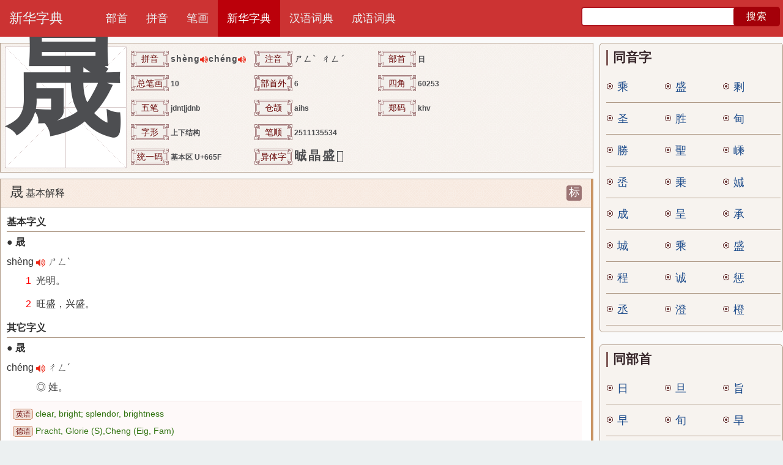

--- FILE ---
content_type: text/html
request_url: https://zidian.gushici.net/10/665f.html
body_size: 4522
content:
<!doctype html>
<html lang="zh-cn" xmlns="http://www.w3.org/1999/xhtml">
<head>
<meta charset="utf-8">
<meta name="viewport" content="width=device-width, initial-scale=1.0" />
<meta http-equiv="X-UA-Compatible" content="IE=edge" />
<title>晟怎么读_晟的拼音</title>
<meta name="keywords" content="晟,晟怎么读,晟的拼音"/>
<meta name="description" content="晟的拼音shèng,chéng，晟的部首日，晟怎么读音、笔画和更多的解释，欢迎收藏查看。" />
<link href="/css/style.css" rel="stylesheet" type="text/css" />
<link href="/css/zi.css" rel="stylesheet" type="text/css" />
<script src="https://cdnjs.cloudflare.com/ajax/libs/jquery/3.1.0/jquery.min.js"></script>
<script async src="https://pagead2.googlesyndication.com/pagead/js/adsbygoogle.js?client=ca-pub-1420506431152170" crossorigin="anonymous"></script>
</head>
<body>
  <nav class="navbar" aria-label="main navigation"> 
   <div class="container"> 
    <div class="navbar-brand"> 
     <a class="navbar-item has-text-white-ter" href="//zidian.gushici.net/"><span class="has-text-weight-bold"><h2>新华字典</h2></span></a> 
     <div class="navbar-burger burger" data-target="navMenu"> 
      <span></span> 
      <span></span> 
      <span></span> 
     </div> 
    </div> 
    <div class="navbar-menu" id="navMenu"> 
     <div class="navbar-end"> 
      <a class="navbar-item" href="/bs.html">部首</a>
      <a class="navbar-item" href="/py.html">拼音</a>
      <a class="navbar-item" href="/bh.html">笔画</a>
      <a class="navbar-item mavbar-me" href="//zidian.gushici.net">新华字典</a>
      <a class="navbar-item" href="//cidian.gushici.net">汉语词典</a>
      <a class="navbar-item" href="//chengyu.gushici.net">成语词典</a>
     </div> 
    </div> 
	  <div class="s">
<form method="get" class="search" action="/search/zi.php">
      <input class="text" type="text" name="zi" value="">   
	   <input class="butto" value="搜索" type="submit">
    </form>
  </div> 
   </div> 
  </nav> 
<main>
  <div class="zdict">
    <div class="res_c_center" >
      <div class="shiyi_content res_c_center_content">
        <div class="entry_title">
          <div class="ziif noi zisong">
            <table border="0">
              <tr>
                <td class="ziif_d_l"><div class="zipic"><div class="pox">晟</div></div></td>
                <td><table border="0">
                    <tr>
                      <td>
                        <table border="0" class="dsk">
							<tr>
								<td width="200" height="38" class="dsk_2_1"><p><span class="z_t2">拼音</span>&nbsp;<span class="z_d song">shèng<span class="ptr"><a class="audio_play_button i_volume-up ptr" title="“晟”字的拼音" data-src-mp3="//zidian.gushici.net/d/mp3/shèng.mp3"></a></span></span><span class="z_d song">chéng<span class="ptr"><a class="audio_play_button i_volume-up ptr" title="“晟”字的拼音" data-src-mp3="//zidian.gushici.net/d/mp3/chéng.mp3"></a></span></span></p></td>

								<td width="200" height="38" class="dsk_2_1"><p><span class="z_t2">注音</span>&nbsp;<span class="z_d song">ㄕㄥˋ<span class="ptr"></span></span><span class="z_d song">ㄔㄥˊ<span class="ptr"></span></span></p></td>
								<td width="200" height="38" class="dsk_2_1"><p><span class="z_t2">部首</span>&nbsp;日</p></td>
							</tr>
							<tr>
								<td width="200" height="38" class="dsk_2_1"><p><span class="z_t2">总笔画</span>&nbsp;10</p></td>
								<td width="200" height="38" class="dsk_2_1"><p><span class="z_t2">部首外</span>&nbsp;6</p></td>
								<td height="38" class="dsk_2_1"><p><span class="z_t2">四角</span>&nbsp;60253</p></td>

							</tr>
							<tr>
								<td height="38" class="dsk_2_1"><p><span class="z_t2">五笔</span>&nbsp;jdnt|jdnb</p></td>
								<td height="38" class="dsk_2_1"><p><span class="z_t2">仓颉</span>&nbsp;aihs</p></td>
								<td height="38" class="dsk_2_1"><p><span class="z_t2">郑码</span>&nbsp;khv</p></td>
							</tr>

							<tr>
								<td height="38" class="dsk_2_1"><p><span class="z_t2">字形</span>&nbsp;上下结构</p></td> 
								<td height="38" colspan="2" class="dsk_2_1"><p><span class="z_t2">笔顺</span>&nbsp;2511135534</td>
							</tr>
							<tr>
								<td height="38" class="dsk_2_1"><p><span class="z_t2">统一码</span>&nbsp;基本区 U+665F</p></td> 
								<td height="38" colspan="2" class="z_ytz2">
								<p>
								<span class="z_t2">异体字</span>&nbsp;<a href="/10/6660.html" target="_blank">晠</a>  <a href="/12/6676.html" target="_blank">晶</a>  <a href="/11/76db.html" target="_blank">盛</a>  <a href="/10/20560.html" target="_blank">𠕠</a>  
								</p>
								</td>
							</tr>
                      </table></td>
                    </tr>
                    
                  </table>
                  <div class="mob">
								<p><span class="z_ts2">拼音</span> <span class="z_d song">shèng<span class="ptr"><a class="audio_play_button i_volume-up ptr" title="“晟”字的拼音" data-src-mp3="//zidian.gushici.net/d/mp3/shèng.mp3"></a></span></span><span class="z_d song">chéng<span class="ptr"><a class="audio_play_button i_volume-up ptr" title="“晟”字的拼音" data-src-mp3="//zidian.gushici.net/d/mp3/chéng.mp3"></a></span></span></p>
								<p><span class="z_ts2">注音</span> <span class="z_d song">ㄕㄥˋ<span class="ptr"></span></span><span class="z_d song">ㄔㄥˊ<span class="ptr"></span></span></p>
                    <p>
					<span class="z_ts2">部首</span> 日
					<span class="z_ts2">部外</span> 6
					<span class="z_ts3">总笔画</span> 10
					</p>
                    <p>
					<span class="z_ts3">统一码</span> 基本区 U+665F
					<span class="z_ts2">笔顺</span> 2511135534
                    </p>
                  </div></td>
              </tr>
            </table>
          </div>
        </div>
                    <div class="nr-box nr-box-shiyi jbjs">
                      <div class="nr-box-header">
                        <div class="zi-b-container zib-title">
                        <a href="/t/biao.html" title="常用國字標準字體表：标准字体" target="_blank"><span class="z_zb ty">标</span></a>                          </div>
                          <h2 class="h2_entry"><span class="orth">晟</span><span class="span dictname"> 基本解释</span></h2>
                        </div>
                        <div class="content definitions jnr">
						<p><strong>基本字义</strong></p>
<hr class="dichr" /><p>● <strong>晟</strong></p>
<p><span class="dicpy">shèng  <span class="ptr"><a class="audio_play_button i_volume-up ptr" data-src-mp3="//zidian.gushici.net/d/mp3/shèng.mp3"></a></span>  ㄕㄥˋ</span></p>
<ol><li>光明。</li><li>旺盛，兴盛。</li></ol><p><strong>其它字义</strong></p>
<hr class="dichr" /><p>● <strong>晟</strong></p>
<p><span class="dicpy">chéng  <span class="ptr"><a class="audio_play_button i_volume-up ptr" data-src-mp3="//zidian.gushici.net/d/mp3/chéng.mp3"></a></span>  ㄔㄥˊ</span></p>
<ol><p>　◎ 姓。</p>
</ol>
<div class="enbox"><p><span class="z_ts2">英语</span> clear, bright; splendor, brightness</p><p><span class="z_ts2">德语</span> Pracht, Glorie  (S)​,Cheng  (Eig, Fam)</p><p><span class="z_ts2">法语</span> luminosité du Soleil,splendeur,(nom de famille)​</p></div>                        <div class="div copyright"> © gushici.net </div>                        
                        </div>
                      </div>
                <div class="nr-box nr-box-shiyi xxjs">
                  <div class="nr-box-header">
                    <h2 class="h2_entry"><span class="orth">晟</span><span class="span dictname"> 详细解释</span></h2>
                  </div>
                  <div class="content definitions xnr">
					<p><strong>详细字义</strong></p><hr class="dichr" />
<p>◎ <strong>晟</strong> <span class="dicpy">shèng</span> <span class="ptr"><a class="audio_play_button i_volume-up ptr" data-src-mp3="//zidian.gushici.net/d/mp3/shèng.mp3"></a></span> </p>
<p>〈形〉</p>
<p><span class="cino">(1)</span> 光明炽盛 <span class="encs">[bright]</span></p>
<p><span class="diczx1">昂头冠三山，俯瞰旭日晟。(朝阳光明炽盛。)——</span><span class="diczx2">郝经</span><span class="smcs">《原古上元学士》</span></p>
<p><span class="cino">(2)</span> 兴盛 <span class="encs">[prosperous;thriving]</span></p>
<p><span class="diczx1">自</span><span class="diczx2">秦</span>创兴，于 <span class="diczx2">周</span>转晟。——<span class="smcs">《西陲石刻录·周李君修佛龛碑》</span></p>                    <div class="div copyright"> © gushici.net </div>
                  </div>
                </div>
                <div class="nr-box nr-box-shiyi gyjs">
                  <div class="nr-box-header">
                    <h2 class="h2_entry"><span class="orth">晟</span><span class="span dictname"> 國語辭典</span></h2>
                  </div>
                  <div class="content definitions gnr">
				  <div class="gycd"><div class="pz"><ruby><rbc><rb>晟</rb></rbc><rtc><rt>ㄕㄥˋ</rt></rtc><rtc><rt>shèng</rt></rtc></ruby></div>
<div class="gycd-item"><span class="gc_cx">形</span><ol><li><p class="def"><span class="gc_sy">炽盛、明亮。</span><span class="gc_yy">《广韵·去声·劲韵》：「<b>晟</b>，炽也。」</span><span class="gc_yy">《集韵·去声·劲韵》：「<b>晟</b>，明也。」</span></p>
</li></ol></div>
</div>
<div class="gycd"><div class="pz"><ruby><rbc><rb>晟</rb></rbc><rtc><rt>ㄔㄥˊ</rt></rtc><rtc><rt>​chéng</rt></rtc></ruby></div>
<div class="gycd-item"><ol><li><p class="def"><span class="gc_sy">（一）​之又音。</span></p>
</li></ol></div>
</div>					<div class="div copyright"> © gushici.net </div>
                  </div>
                </div>



                <div class="zdict">
                  <div class="dictentry">
                    <div class="dictlink">
                      <div class="nr-box nr-box-shiyi kxzd">
                        <div class="nr-box-header">
                          <h2 class="h2_entry"><span class="orth">晟</span><span class="span dictname"> 《康熙字典》</span></h2>
                        </div>
                        <div class="content definitions knr">                           
                          <p>【廣韻】承正切【集韻】【韻會】【正韻】時正切，𠀤音盛。【說文】明也。【正字通】日光充盛也。</p>
<p>又熾也。</p>
<p>又《大晟》，宋樂名。</p>
<p>又【集韻】時征切，音成。義同。</p>
<p>又飯匱也。</p>
<p>又【集韻】咨盈切。晶，或作晟。精光也。</p>                          <div class="div copyright"> © gushici.net </div>
                        </div>
                      </div>
                    </div>
                  </div>
                </div>
                <div class="zdict">
                  <div class="dictentry">
                    <div class="dictlink">
                      <div class="nr-box nr-box-shiyi swjz">
                        <div class="nr-box-header">
                          <h2 class="h2_entry"><span class="orth">晟</span><span class="span dictname"> 《说文解字》</span></h2>
                        </div>
                        <div class="content definitions knr">
                          <div class="swnr">『說文解字』<hr class="dichr">
<p>明也。从日成聲。承正切</p>
</div>                          <div class="div copyright"> © gushici.net </div>
                        </div>
                      </div>
                    </div>
                  </div>
                </div>
        </div>
        </div>

<div class="res_c_right">

	<div class="lie_x blan_x">
	  <div class="yczsl sibox prev hdgy-box">
		<div class="yczsl-content">
		  <div class="yczsl-title">
		  <div class="top-title-ico"></div>
		  同音字</div>
		  <div class="yczsl-description">
			<ul class="tyz">
			  <ol>			<li><a href="/10/4e58.html">乘</a></li>
						<li><a href="/11/76db.html">盛</a></li>
						<li><a href="/12/5269.html">剩</a></li>
						<li><a href="/5/5723.html">圣</a></li>
						<li><a href="/9/80dc.html">胜</a></li>
						<li><a href="/7/7538.html">甸</a></li>
						<li><a href="/12/52dd.html">勝</a></li>
						<li><a href="/13/8056.html">聖</a></li>
						<li><a href="/13/5d4a.html">嵊</a></li>
						<li><a href="/8/37bc.html">㞼</a></li>
						<li><a href="/9/4e57.html">乗</a></li>
						<li><a href="/9/5a0d.html">娍</a></li>
						<li><a href="/6/6210.html">成</a></li>
						<li><a href="/7/5448.html">呈</a></li>
						<li><a href="/8/627f.html">承</a></li>
						<li><a href="/9/57ce.html">城</a></li>
						<li><a href="/10/4e58.html">乘</a></li>
						<li><a href="/11/76db.html">盛</a></li>
						<li><a href="/12/7a0b.html">程</a></li>
						<li><a href="/8/8bda.html">诚</a></li>
						<li><a href="/12/60e9.html">惩</a></li>
						<li><a href="/6/4e1e.html">丞</a></li>
						<li><a href="/15/6f84.html">澄</a></li>
						<li><a href="/16/6a59.html">橙</a></li>
			
				</ol>
			</ul>
		  </div>
		  <div class="clear"></div>
		</div>
	  </div>
	</div> <div class="lie_x blan_x">
  <div class="yczsl sibox prev hdgy-box">
    <div class="yczsl-content">
      <div class="yczsl-title"><div class="top-title-ico"></div>同部首</div>
      <div class="yczsl-description">
        <ul class="tyz">
          <ol>
			<li><a href="/4/65e5.html">日</a></li>
			<li><a href="/5/65e6.html">旦</a></li>
			<li><a href="/6/65e8.html">旨</a></li>
			<li><a href="/6/65e9.html">早</a></li>
			<li><a href="/6/65ec.html">旬</a></li>
			<li><a href="/7/65f1.html">旱</a></li>
			<li><a href="/8/6602.html">昂</a></li>
			<li><a href="/8/65fa.html">旺</a></li>
			<li><a href="/8/6606.html">昆</a></li>
			<li><a href="/8/660c.html">昌</a></li>
			<li><a href="/8/660e.html">明</a></li>
			<li><a href="/8/660f.html">昏</a></li>
			</ol>
        </ul>
      </div>
      <div class='clear'></div>
    </div>
  </div>
</div>


<div class="lie_x blan_x">
  <div class="yczsl sibox prev hdgy-box">
    <div class="yczsl-content">
      <div class="yczsl-title">
		<div class="top-title-ico"></div>
		同笔画
	 </div>
      <div class="yczsl-description">
        <ul class="tyz">
			<ol>
			<li><a href="/10/517c.html">兼</a></li>
			<li><a href="/10/4e58.html">乘</a></li>
			<li><a href="/10/5026.html">倦</a></li>
			<li><a href="/10/5018.html">倘</a></li>
			<li><a href="/10/503c.html">值</a></li>
			<li><a href="/10/5012.html">倒</a></li>
			<li><a href="/10/4ff1.html">俱</a></li>
			<li><a href="/10/501a.html">倚</a></li>
			<li><a href="/10/4fef.html">俯</a></li>
			<li><a href="/10/5065.html">健</a></li>
			<li><a href="/10/5019.html">候</a></li>
			<li><a href="/10/501f.html">借</a></li>
			</ol>
        </ul>
      </div>
      <div class='clear'></div>
    </div>
  </div>
</div> 

    </div>
  </div>
  <div class='clear'></div>
</main>
<footer>
  <div class='footer_bottom'> &copy; Gushici.net </div>
</footer>
<script>

$("body").on("click", ".audio_play_button",
function() {
    var d = $(this).attr("data-src-mp3");
    var g = $(this).attr("data-lang");
    var c = false;
    try {
        var b = document.createElement("audio");
        c = b.canPlayType && b.canPlayType("audio/mpeg") != "no" && b.canPlayType("audio/mpeg") != ""
    } catch(f) {}
    if (!c) {
        window.open(d, "Sound", "menubar=no, status=no, scrollbars=no, menubar=no, width=200, height=100");
        return
    }
    if (window.audio != null && !window.audio.ended) {
        window.audio.pause();
        window.audio.currentTime = 0
    }
    window.audio = new Audio(d);
    audio.addEventListener("error",
    function(a) {
        alert("Apologies, the sound is not available." + JSON.stringify(a));
    });
    audio.play();
});

</script>
<script> document.addEventListener('DOMContentLoaded', function () { var $navbarBurgers = Array.prototype.slice.call(document.querySelectorAll('.navbar-burger'), 0); if ($navbarBurgers.length > 0) { $navbarBurgers.forEach(function ($el) { $el.addEventListener('click', function () { var target = $el.dataset.target; var $target = document.getElementById(target); $el.classList.toggle('is-active'); $target.classList.toggle('is-active'); }); }); } }); </script>
<!-- Google tag (gtag.js) -->
<script async src="https://www.googletagmanager.com/gtag/js?id=G-HN3WK7BDPT"></script>
<script>
  window.dataLayer = window.dataLayer || [];
  function gtag(){dataLayer.push(arguments);}
  gtag('js', new Date());

  gtag('config', 'G-HN3WK7BDPT');
</script>
<script defer src="https://static.cloudflareinsights.com/beacon.min.js/vcd15cbe7772f49c399c6a5babf22c1241717689176015" integrity="sha512-ZpsOmlRQV6y907TI0dKBHq9Md29nnaEIPlkf84rnaERnq6zvWvPUqr2ft8M1aS28oN72PdrCzSjY4U6VaAw1EQ==" data-cf-beacon='{"version":"2024.11.0","token":"eb29dbd356054a54935af32ea49fd1ad","r":1,"server_timing":{"name":{"cfCacheStatus":true,"cfEdge":true,"cfExtPri":true,"cfL4":true,"cfOrigin":true,"cfSpeedBrain":true},"location_startswith":null}}' crossorigin="anonymous"></script>
</body>
</html>


--- FILE ---
content_type: text/html; charset=utf-8
request_url: https://www.google.com/recaptcha/api2/aframe
body_size: 264
content:
<!DOCTYPE HTML><html><head><meta http-equiv="content-type" content="text/html; charset=UTF-8"></head><body><script nonce="SCGsjLYn0vSXb7aVbtfatg">/** Anti-fraud and anti-abuse applications only. See google.com/recaptcha */ try{var clients={'sodar':'https://pagead2.googlesyndication.com/pagead/sodar?'};window.addEventListener("message",function(a){try{if(a.source===window.parent){var b=JSON.parse(a.data);var c=clients[b['id']];if(c){var d=document.createElement('img');d.src=c+b['params']+'&rc='+(localStorage.getItem("rc::a")?sessionStorage.getItem("rc::b"):"");window.document.body.appendChild(d);sessionStorage.setItem("rc::e",parseInt(sessionStorage.getItem("rc::e")||0)+1);localStorage.setItem("rc::h",'1766116295021');}}}catch(b){}});window.parent.postMessage("_grecaptcha_ready", "*");}catch(b){}</script></body></html>

--- FILE ---
content_type: text/css
request_url: https://zidian.gushici.net/css/style.css
body_size: 3362
content:
* {
	word-wrap: break-word;
	margin: 0;
	padding: 0;
	border: 0;
	-webkit-box-sizing: border-box;
	-moz-box-sizing: border-box;
	-ms-box-sizing: border-box;
	-o-box-sizing: border-box;
	box-sizing: border-box;
	font-weight: inherit;
	font-family: inherit;
	font-size: inherit
}

body,h2,html{margin:0;padding:0}
h2 {font-size: 1.2em;font-weight:400;font-family:Helvetica,Tahoma,Arial,"Microsoft YaHei",SimSun,'\5b8b\4f53',system-ui,sans-serif;}
html{background-color:#fff;font-size:15px;-moz-osx-font-smoothing:grayscale;-webkit-font-smoothing:antialiased;min-width:300px;overflow-x:hidden;overflow-y:scroll;text-rendering:optimizeLegibility;text-size-adjust:100%;box-sizing:border-box}
body{font-family:Helvetica,Tahoma,Arial,"Microsoft YaHei",SimSun,'\5b8b\4f53',system-ui,sans-serif;font-weight:400;
	font:14px/1 'Microsoft Yahei',sans-serif,Arial,Verdana;
	line-height: 1.6em;
	color: #333;
	font-size: 14px;
	background: #fafafa
}
footer,main {
	display: block
}
a{text-decoration:none;color: #1c4b8b;cursor: pointer}
span{font-style:inherit;font-weight:inherit}

p {
	margin-bottom: 1em
}
ol,ul {
	list-style-type: none
}
.has-text-white-ter{color:#ecf0f1!important}
.has-text-weight-bold{font-weight:700!important}
.button.is-focused:not(:active),.button:focus:not(:active){box-shadow:0 0 0 .125em rgba(50,115,220,.25)}
.button.is-white.is-focused:not(:active),.button.is-white:focus:not(:active){box-shadow:0 0 0 .125em rgba(255,255,255,.25)}
.button.is-black.is-focused:not(:active),.button.is-black:focus:not(:active){box-shadow:0 0 0 .125em rgba(10,10,10,.25)}
.button.is-light.is-focused:not(:active),.button.is-light:focus:not(:active){box-shadow:0 0 0 .125em rgba(236,240,241,.25)}
.button.is-dark.is-focused:not(:active),.button.is-dark:focus:not(:active){box-shadow:0 0 0 .125em rgba(54,54,54,.25)}
.button.is-primary.is-focused:not(:active),.button.is-primary:focus:not(:active){box-shadow:0 0 0 .125em rgba(52,73,94,.25)}
.button.is-link.is-focused:not(:active),.button.is-link:focus:not(:active){box-shadow:0 0 0 .125em rgba(50,115,220,.25)}
.button.is-info.is-focused:not(:active),.button.is-info:focus:not(:active){box-shadow:0 0 0 .125em rgba(32,156,238,.25)}
.button.is-success.is-focused:not(:active),.button.is-success:focus:not(:active){box-shadow:0 0 0 .125em rgba(46,204,113,.25)}
.button.is-warning.is-focused:not(:active),.button.is-warning:focus:not(:active){box-shadow:0 0 0 .125em rgba(241,183,14,.25)}
.button.is-danger.is-focused:not(:active),.button.is-danger:focus:not(:active){box-shadow:0 0 0 .125em rgba(231,76,60,.25)}
.container{margin:0 auto;position:relative}
@media screen and (min-width:1024px){.container{width:100%}
}
@media screen and (min-width:1280px){.container{max-width: 1280px;width:100%}
}
@media screen and (min-width:1408px){.container{max-width: 1280px;width:100%}
}
.navbar{background-color:#c33;min-height:4rem;position:relative}
.navbar>.container{font-size:18px;align-items:stretch;display:flex;min-height:4rem;width:100%}
.navbar-brand{align-items:stretch;display:flex;flex-shrink:0;min-height:4rem}
.navbar-burger{cursor:pointer;display:block;height:4rem;position:relative;width:4rem;margin-left:auto}
.navbar-burger span{background-color:currentColor;display:block;height:1px;left:calc(50% - 8px);position:absolute;transform-origin:center;transition-duration:86ms;transition-property:background-color,opacity,transform;transition-timing-function:ease-out;width:16px}
.navbar-burger span:nth-child(1){top:calc(50% - 6px)}
.navbar-burger span:nth-child(2){top:calc(50% - 1px)}
.navbar-burger span:nth-child(3){top:calc(50% + 4px)}
.navbar-burger:hover{background-color:rgba(0,0,0,.05)}
.navbar-menu{display:none}
.navbar-item{color:#ecf0f1;display:block;line-height:1.5;padding:.5rem 1rem;position:relative}
a.navbar-item:hover{background-color:transparent;color:#fdfeff}
.navbar-item{flex-grow:0;flex-shrink:0}
@media screen and (max-width:1023px){.navbar>.container{display:block}
.navbar-brand .navbar-item{align-items:center;display:flex}
.navbar-menu{background-color:#34495e;box-shadow:0 8px 16px rgba(10,10,10,.1);padding:.5rem 0}
}
@media screen and (min-width:1024px){.navbar,.navbar-end,.navbar-menu{align-items:stretch;display:flex}
.navbar{min-height:4rem}
.navbar-burger{display:none}
.navbar-item{align-items:center;display:flex}
.navbar-menu{flex-grow:1;flex-shrink:0}
.navbar-end{justify-content:flex-end;margin-left:5%}
a.navbar-item.is-active:not(:hover),a.navbar-link.is-active:not(:hover){background-color:transparent}
}
a{transition:all .2s ease}
.navbar{border-radius:.4em}
.navbar .navbar-menu{box-shadow:none}
@media screen and (max-width:1023px){.navbar{color:#ecf0f1}
.navbar .navbar-menu{background-color:#d9534f;border-radius:0}
.navbar .navbar-item:not(.is-active):not(:hover),.navbar .navbar-link:not(.is-active):not(:hover){color:#d9dcde}
}
body>.navbar{border-radius:0}
.hero.is-white .navbar .navbar-item:not(.is-active):not(:hover),.hero.is-white .navbar .navbar-link:not(.is-active):not(:hover){color:#0a0a0a}
@media screen and (min-width:1024px){.hero.is-white .navbar .navbar-dropdown .navbar-item:not(.is-active):not(:hover){color:#34495e}
}
.hero.is-black .navbar .navbar-item:not(.is-active):not(:hover),.hero.is-black .navbar .navbar-link:not(.is-active):not(:hover){color:#fff}
@media screen and (min-width:1024px){.hero.is-black .navbar .navbar-dropdown .navbar-item:not(.is-active):not(:hover){color:#34495e}
}
.hero.is-light .navbar .navbar-item:not(.is-active):not(:hover),.hero.is-light .navbar .navbar-link:not(.is-active):not(:hover){color:#363636}
@media screen and (min-width:1024px){.hero.is-light .navbar .navbar-dropdown .navbar-item:not(.is-active):not(:hover){color:#34495e}
}
.hero.is-dark .navbar .navbar-item:not(.is-active):not(:hover),.hero.is-dark .navbar .navbar-link:not(.is-active):not(:hover){color:#ecf0f1}
@media screen and (min-width:1024px){.hero.is-dark .navbar .navbar-dropdown .navbar-item:not(.is-active):not(:hover){color:#34495e}
}
.hero.is-primary .navbar .navbar-item:not(.is-active):not(:hover),.hero.is-primary .navbar .navbar-link:not(.is-active):not(:hover){color:#fff}
@media screen and (min-width:1024px){.hero.is-primary .navbar .navbar-dropdown .navbar-item:not(.is-active):not(:hover){color:#34495e}
}
.hero.is-link .navbar .navbar-item:not(.is-active):not(:hover),.hero.is-link .navbar .navbar-link:not(.is-active):not(:hover){color:#fff}
@media screen and (min-width:1024px){.hero.is-link .navbar .navbar-dropdown .navbar-item:not(.is-active):not(:hover){color:#34495e}
}
.hero.is-info .navbar .navbar-item:not(.is-active):not(:hover),.hero.is-info .navbar .navbar-link:not(.is-active):not(:hover){color:#fff}
@media screen and (min-width:1024px){.hero.is-info .navbar .navbar-dropdown .navbar-item:not(.is-active):not(:hover){color:#34495e}
}
.hero.is-success .navbar .navbar-item:not(.is-active):not(:hover),.hero.is-success .navbar .navbar-link:not(.is-active):not(:hover){color:#fff}
@media screen and (min-width:1024px){.hero.is-success .navbar .navbar-dropdown .navbar-item:not(.is-active):not(:hover){color:#34495e}
}
.hero.is-warning .navbar .navbar-item:not(.is-active):not(:hover),.hero.is-warning .navbar .navbar-link:not(.is-active):not(:hover){color:#fff}
@media screen and (min-width:1024px){.hero.is-warning .navbar .navbar-dropdown .navbar-item:not(.is-active):not(:hover){color:#34495e}
}
.hero.is-danger .navbar .navbar-item:not(.is-active):not(:hover),.hero.is-danger .navbar .navbar-link:not(.is-active):not(:hover){color:#fff}
@media screen and (min-width:1024px){.hero.is-danger .navbar .navbar-dropdown .navbar-item:not(.is-active):not(:hover){color:#34495e}
}
html{background-color:#ecf0f1!important}
@media screen and (max-width:1023px){.navbar>.container{display:block}
.navbar-brand .navbar-item{align-items:center;display:flex}
.navbar-menu{background-color:#34495e;box-shadow:0 8px 16px rgba(10,10,10,.1);padding:.5rem 0}
.navbar-brand .navbar-item,.navbar-tabs .navbar-item{align-items:center;display:flex}
.navbar-menu.is-active{display:block}
.navbar.is-fixed-bottom-touch,.navbar.is-fixed-top-touch{left:0;position:fixed;right:0;z-index:30}
.navbar.is-fixed-bottom-touch{bottom:0}
.navbar.is-fixed-bottom-touch.has-shadow{box-shadow:0 -2px 3px rgba(10,10,10,.1)}
.navbar.is-fixed-top-touch{top:0}
.navbar.is-fixed-top .navbar-menu,.navbar.is-fixed-top-touch .navbar-menu{-webkit-overflow-scrolling:touch;max-height:calc(100vh - 4rem);overflow:auto}
html.has-navbar-fixed-top-touch{padding-top:4rem}
html.has-navbar-fixed-bottom-touch{padding-bottom:4rem}
}




/* nav pc */
@media only screen and (min-width:1024px) {


.s {
	width:360px;
	float:right;
}
.search {
	width:330px;
	float:right;
	overflow:hidden;
	border-radius:3px;
	margin-top:11px;
}
.text {
	float:left;
	width:325px;
	height:32px;
	border:none;
	text-indent:20px;
	color:#000;
	font-family:Helvetica,Tahoma,Arial,"Microsoft YaHei",SimSun,'\5b8b\4f53',system-ui,sans-serif;
	outline:none;
	transition:all 0.3s;
	background:#fff;
	border:2px solid #af1720;
	border-radius:5px
}
.text:focus {
	background:#fff;
}
.butto {
	float:left;
	width:76px;
	line-height:32px;
	border:none;
	background:#a40009;
	color:#f7f1e8;
	letter-spacing:1px;
	font-size:16px;
	outline:none;
	border-radius:5px;
	margin-left:-76px;
}
input:-ms-input-placeholder {
	color:#000;
	font-size:16px;
}
input::-webkit-input-placeholder {
	color:#000;
	font-size:16px;
}
.navbar-end .active{background-color:#a40009;border-bottom:2px solid #F0EFE2;}
a.navbar-item:hover{background-color:#a40009;border-bottom:2px solid #F0EFE2;color:#fdfeff}
.navbar-end .mavbar-me{background-color:#bb000a;color:#fdfeff}
}

/* nav  m */

@media only screen and (max-width:1023px) {

.s {
	width:100%;
}

.search {
	width:100%;
	overflow:hidden;
}
.search .text {
	width:99%;
	height:35px;
	line-height:32px;
	font-size:16px;
	border:none;
	color:#000;
	font-family:Helvetica,Tahoma,Arial,"Microsoft YaHei",SimSun,'\5b8b\4f53',system-ui,sans-serif;
	outline:none;
	border:2px solid #af1720;
	border-radius:5px;
	text-indent:2%;
	background:#f8f8f8;
	float:left;
}
.text:focus {
	color:#000;
}
.butto {
	width: 20%;
	height:41px;
	line-height:27px;
	border:none;
	color:#fff;
	letter-spacing:1px;
	font-size:15px;
	outline:none;
	float:right;
	margin-top:-41px;
	
	background:#a40009;
	border-radius:1px;
	-webkit-appearance:none;
	outline:none
}
input:-ms-input-placeholder {
	color:#000;
	font-size:15px;
}
input::-webkit-input-placeholder {
	color:#000;
	font-size:15px;
}

}
/* pc */
    .search_form{
	    text-align: center;
        width:520px;
        height:42px;
    }
 
    .input_text{
        width:400px;
        height: 42px;
        border:1px solid #cc3333;
        padding:0px;
        text-indent: 10px;
        outline: none;
        float:left;
    }
 
    .input_sub{
    width:100px;
    height: 42px; 
    border: none;
    background: #a40009;
    color: #f7f1e8;
    letter-spacing: 1px;
    font-size: 16px;
    outline: none;
    border-radius: 5px;
    margin-left: -10px;
    border:0px;
    float:left;
    color:white;
    cursor:pointer;
    }

@media only screen and (max-width:525px) {
.inss{display:none;}
}
@media only screen and (min-width:525px) {
.inss {
	width:100%;
	padding: 10px 10px 20px 10px;
}
}

h1 {
	font-size: 2em;
	line-height: 1.4em
}
.clear:before,.clear:after {
	content: " ";
	display: block;
	height: 0;
	overflow: hidden
}

.clear:after {
	clear: both
}

main {
	margin: 0 auto;
	width: 980px
}





.yczsl {
	color: inherit;
	display: block;
	background: #fff;
	text-decoration: none;
	margin-bottom: 20px
}

.res_c_right .yczsl {
	margin-bottom: 20px;
	min-height: 0
}

.yczsl a {
	text-decoration: none
}

.yczsl-content {
	padding: 20px
}

.yczsl-title {
	font-size: 1.1em;
	font-weight: bold;
	line-height: 1.2em;
	margin-bottom: 10px
}

.yczsl-description {
	margin-bottom: .5em
}



.nr-box {
    font-size: 16px;
	border: 1px solid #af9a87;
	padding: 10px;
	background: #fff;
	margin-bottom: 20px;
	-webkit-column-break-inside: avoid;
	page-break-inside: avoid;
	break-inside: avoid
}

.nr-box h2 {
	margin-bottom: .5em
}


.yczsl.sibox {
	background: #f7f3ef;
	color: #362529;
}

.yczsl.sibox .yczsl-content {
	padding-bottom: 0;
	padding-top: 10px;
	padding-bottom: 10px;
}

.yczsl.sibox .yczsl-title {
	font-size: 1.5em
}

footer {
	background: url(/images/bg0.png);
	text-shadow: 1px 1px 1px #fff;
	margin-top: 1em
}

footer .footer_bottom {
	background: #372629;
	color: #aaa;
	padding: 10px;
	text-shadow: none;
	text-align:center;
}

.hdgy-box {
	
    background-color: #f7f1e8;
    overflow: hidden;
    border: 1px solid #af9a87;
    -moz-border-radius: 5px;
    -webkit-border-radius: 5px;
    border-radius: 5px;
}

.top-title-ico{ height:25px; width:3px; margin-top:1px; float:left; clear:left; background-color:#825d5b; margin-right:8px;}

@font-face {
	font-family:'icomoon';src:url('/fonts/icomoon.eot');src:url('/fonts/icomoon.eot') format('embedded-opentype'),url('/fonts/icomoon.ttf') format('truetype'),url('/fonts/icomoon.woff') format('woff'),url('/fonts/icomoon.svg') format('svg');font-weight:normal;font-style:normal;font-display: swap;
}

/*bs*/
.browse_wrapper {
	word-break: break-word
}
main>.browse_wrapper,main>.zdict {
	margin-top: 10px;
}
.browse_wrapper h1 {
	margin-bottom: 1em
}
[class*="res_c"] {
	float: left;
	display: block;
	width: 100%
}
.res_c_center {
	width: calc(100% - 300px)
}
.res_c_center_content {
	padding: 0 10px 0 0;
}
.res_c_right {
	width: 300px
}
/* rt[rbspan] should be transformed into td[colspan] but that requires xslt */


.jnr .dichr,.xnr .dichr{margin:-5px 0 5px 0}

.res_c_right .tyz{
background: #2c736a;
}

.res_c_right .tyz ol {
   list-style-type:none;		
}

.res_c_right .tyz li {
    padding-left: 18px;
    line-height: 52px;
    height: 52px;
    width: 33%;
    background: url(/images/ar.gif) no-repeat 1px 20px;
    white-space: nowrap;
    text-overflow: ellipsis;
    overflow: hidden;
    font-size: 18px;
    float: left;
    border-bottom: 1px solid #af9a87;
    padding-bottom: 5px;
}

.res_c_right .tyz li a {

display: inline-block;
}
.yczsl-content {padding: 0 0 0 10px;}
.xgcz{padding:0 0 0 0;}
.xgcz li{
	line-height: 52px;
	height: 52px;
    width: 47%;
    float: left;
    margin-right: 7px;
    white-space: nowrap;
    text-overflow: ellipsis;
    /* overflow: hidden; */
    font-size: 16px;
    text-align: left;
    padding-left: 18px;
    background: url(/images/ar.gif) no-repeat 1px 20px;
    border-bottom: 1px solid #af9a87;
}

@media screen and (max-width:761px) {
	main>.zdict {
		width: 100%;
		float: none
	}
	main>.browse_wrapper {
		width: 100%;
	}
[class*="res_c"] {
		clear: both;
		width: 100%;
		margin: 0 0 10px 0
	}

	.res_c_center_content {
		padding: 0
	}

	main {
		width: 100%
	}

	.shiyi_content .entry_title {
		padding-left: .2em;
		padding-right: .2em;
		
	}

	.nr-box,.shiyi_content .nr-box,.yczsl-content {
		padding: 10px
	}

	.shiyi_content .nr-box {
		padding-top: 0
	}

	.shiyi_content .nr-box-header {
		margin: 0 -10px 1em -10px
	}

	.yczsl {
		min-height: 0
	}
	.pyyx{
		font-size:26px;
	}
}






@media screen and (min-width:762px) and (max-width:948px) {
	main>.zdict,main>.browse_wrapper {
		width: 100%;
		float: none
	}


	.res_c_center {
		width: 100%;
	}

	.res_c_right {
		width: 100%
	}

	.res_c_center_content {
		padding-left: 0;
		padding: 0 ;
	}

	main {
		width: 100%;
	}
}



@media screen and (min-width:949px) and (max-width:1239px) {

	main {
		width: 100%;
	}
	.res_c_center_content {
	padding: 0 10px 0 0;
}
}




@media screen and (min-width:1240px) {

	main {
		width: 100%;
		max-width: 1280px
	}
	.res_c_center_content {
	padding: 0 10px 0 0;
	}
}



@media screen and (min-width:1596px) {
	.res_c_center_content {
	padding: 0 10px 0 0;
	}
}


/* ruby support */
ruby
{
	display: inline-table;
	text-align: center;
	white-space: nowrap;
	text-indent: 0;
	margin: 0;
	vertical-align: -20%;
}


ruby > rbc
{
	display: table-row-group;
	line-height: 90%;
}


ruby > rbc + rtc
{
	display: table-header-group;
	font-size: 60%;
	line-height: 40%;
	letter-spacing: 0;
}


ruby > rbc + rtc + rtc
{
	display: table-footer-group;
	font-size: 60%;
	line-height: 40%;
	letter-spacing: 0;
}


rbc > rb, rtc > rt
{
	display: table-cell;
	letter-spacing: 0;
}

--- FILE ---
content_type: text/css
request_url: https://zidian.gushici.net/css/zi.css
body_size: 2202
content:
/*zi*/


.shiyi_content .nr-box {
	padding-top: 0
}

.shiyi_content .nr-box-shiyi {
	
}

.shiyi_content .nr-box-shiyi.jbjs {
	border-right: solid 4px #c99464
}

.shiyi_content .nr-box-shiyi.xxjs {
	border-right: solid 4px #ea8a61
}

.shiyi_content .nr-box-shiyi.gyjs {
	border-right: solid 4px #6a0000
}

.shiyi_content .nr-box-header:after {
	content: " ";
	display: block;
	clear: both
}

.shiyi_content .nr-box-header {
	background: #f3e8df;
	padding: 10px 15px;
	margin: 0 -10px 1em -10px;
	font-size:12px;
}

.shiyi_content .nr-box-shiyi.jbjs .nr-box-header {
	 background:url(/images/nr-box-header-jb.png);
	 border-bottom: solid 1px #af9a87;
}
.shiyi_content .nr-box-shiyi.xxjs .nr-box-header{
	 background:url(/images/nr-box-header-xx.png);
	 border-bottom: solid 1px #af9a87;
}

.shiyi_content .nr-box-header .h2_entry {
	margin-bottom: 0
}

.shiyi_content .h2_entry {
	font-size: 1.4em;
	margin-bottom: .5em
}

.shiyi_content .nr-box-shiyi h2.h2_entry {
	font-size: 1.8em
}

.shiyi_content ol li {
	margin-bottom: 1em
}

.shiyi_content strong {
	font-weight: bold
}

.shiyi_content ol {
	list-style-position: outside;
	list-style-type: decimal;
	margin-left: 2em
}

.shiyi_content .h2_entry .dictname {
	font-size: 16px
}

.shiyi_content .audio_play_button,.audio_play_button {
	color: #ec2615;
	vertical-align: middle;
	-webkit-transition: transform .2s,text-shadow .2s;
	transition: transform .2s,text-shadow .2s;
	border: 0
}

.shiyi_content .entry_title {
	border: 1px solid #af9a87;
	text-align: left;
	color: #4d4e51;
	font-weight: bold;
	margin-bottom:10px;

}

.shiyi_content .nr-box:after {
	content: '';
	clear: both;
	display: table
}

.shiyi_content a {
	cursor: pointer;
	color: inherit;
	text-decoration: none;
	border-bottom: dashed 1px rgba(0,0,0,.6)
}

.cit.type-xxjs{

	}

.shiyi_content .zib-title {
	float: right;
	font-size:16px;
}

[class*=" i_"] {
	font-family: 'icomoon';
	speak: none;
	font-style: normal;
	font-weight: normal;
	font-variant: normal;
	text-transform: none;
	line-height: 1;
	-webkit-font-smoothing: antialiased;
	-moz-osx-font-smoothing: grayscale
}

.i_volume-up:before {
	content: "\f028"
}



.ziif{
	background: url(/images/z_info_b2.gif);
	}
.ziif a{border-bottom:none;text-decoration:none;}	
.zipic{margin:0 0 0 5px;}
.mob{display:none;}
span.z_t2 {
	background-image: url(/images/z_i_bon.png);
	height: 26px;
	line-height: 26px;
	color: #660000;
	font-size: 14px;
	text-align: center;
	display: inline-block;
	font-weight: normal;
	margin: 0;
	padding: 0;
}
.zib-title a{border-bottom:none;}
.zib-title span.z_zb{
	border-radius: 4px;
    width: 25px;
    height: 25px;
	padding-top:0px;
	display: inline-block;
	color: #FFF;
	font-size:18px;
	text-align: center;	
}
.zib-title span.cc1 {
	background: #9c7474;
}

.zib-title span.ty {
	background: #9c7474;
}
.zib-title span.tc1 {
	background: #9c7474;
}

.mob p {
	height: 26px;}
span.z_t2 {
	width: 62px;
}
span.z_d {
	font-size: 16px;
	min-width: 45px;
	display: inline-block;
	margin: 0 10px 0 8px;
	line-height: 20px;
	letter-spacing: 1px;
}
.z_zb {
	text-decoration: none;
	color: #8d745f;
}
span.z_zb {
	width: 17px;
	height: 18px;
	font-size: 0px;
}

.ziif {
	margin: 0 0 0px;
}
.ziif td p{
    font-size: 12px;
    margin-bottom: 0px;
    line-height: 20px;

	
}
.zipic {
	width: 200px;
	height: 200px;
	padding: 0;
	background: url(/images/z200.png) no-repeat;
	float: left;
	display: inline-block;
	line-height: 120px;
	font-size:190px;
	.pox{
        height: 70px;
         display: inline-block; 
        vertical-align: middle;
        background: #ffffff;
    }
}

.zipic img{width: 200px;height: 200px;}
.zisong {
	font-family: Helvetica,Tahoma,Arial,"Microsoft YaHei",SimSun,'\5b8b\4f53',system-ui,sans-serif;

}
.zisong img {
	vertical-align: text-bottom;
}

.shiyi_content .jnr p {
    margin-bottom: .5em;
    line-height: 1.5em;
}

.shiyi_content .jnr ol {
    list-style: none;
    counter-reset: li;
}

.shiyi_content .jnr ol li::before {content: counter(li); color: red;
    display: inline-block; width: 2em; margin-left: -1.5em;
    margin-right: 0.5em; text-align: right; direction: rtl}

.shiyi_content .jnr li {counter-increment: li}

.dichr {margin-top: 5px;width: 100%;clear: both;color: #af9a87;border-bottom:solid 1px;}
span.z_ts2, span.z_ts3 {
	background-image: url(/images/z_i_bon.png);
	height: 18px;
	line-height: 18px;
	color: #660000;
	font-size: 12px;
	text-align: center;
	display: inline-block;
	font-weight: normal;
	margin: 0 0 0 5px;
	padding: 0;
}

.diczx1 {color: #660000;}
.diczx2 {color: #330066;}
.xnr p .diczx3 {color: #aaaaaa;}
.cino{color: red;}
.encs{color: #339900;}
.smcs{font-weight:bold;color:#660000;}

span.z_ts2 {background-position: 0 -78px;width:33px;}
span.z_ts3 {background-position: -33px -78px;width:47px;}
td.z_ytz2 {text-align:left;}
td.z_ytz2 a {font-size:20px;}
td.z_ytz2 .ytz_img{width:20px;}
td.z_ytz2 .ytz_txt{display:none;}
td.dsk_2_1 {width:200px;text-align:left;}
span.z_d.song{font-size:14px;margin:0;padding:0;font-family: Helvetica,Tahoma,Arial,"Microsoft YaHei",SimSun,'\5b8b\4f53',system-ui,sans-serif;}

.enbox{padding:10px 0 5px 0;border-top: 1px solid #efe3e3;margin:5px; background: #fef9f9;}
.enbox p{font-size:14px;color:#327311;}

@media screen and (max-width:1024px) {
.dsk {display:none;}
.mob{display:block;}
.zipic {
	background: url(/images/z100.png) no-repeat;
	width: 100px;
	height: 100px;
	margin:5px;
	line-height: 80px;
	font-size:90px;
	}
.zipic img{width: 100px;height: 100px;}
span.z_d.song{font-size:12px;}
table{border-collapse: separate;border-spacing: 0px;}
}
ins.play-gif{
	padding-left:5px;
	position: absolute;
	font-family: Helvetica,Tahoma,Arial,"Microsoft YaHei",SimSun,'\5b8b\4f53',system-ui,sans-serif;
	width: 50px;
	height: 50px;
	line-height: 42px;
	text-align: center;
	background: #8b411c;
	font-size: 25px;
	color: #fff;
	border-radius: 50%;
	opacity: .3;
	border: 4px solid #fff;
	cursor:pointer;
	text-decoration: none;
}

ins.play-gif:hover{
	opacity:.9;
}

.gifplayer-wrapper{
	position:relative;
	display: inline-block;
}
ol {
    margin-bottom: 10px;
    margin-top: 0;
}

.gnr .gycd {
    line-height: 1.5;
    padding-bottom: 5px;
}
.gnr .gc_sy {
    clear: both;
    display: block;
    margin-bottom: 2pt;
}
.gnr .gc_yy {
    clear: both;
    display: block;
    font-size: 92%;
	color:#674f4f;
}
.gnr .gc_lz {
    clear: both;
    display: block;
}

.gnr .gycd-item >ol li:only-child {
    list-style: none;
    margin-left: -1.5em;
    margin: -.25em 0 1.5em;
}

.gnr .gc_cx{color: #fff;
    background-color: #6b0000;
    border-radius: 4px;
    padding: 2px;
    font-size: 100%;
    line-height: 1;
}

.gnr .pz{border-bottom:1px dashed #F1E9E7;}
.gnr .pz ruby{margin-left:20px;}
.gnr .pz ruby rbc{font-size:20px;line-height:30px;font-weight:bold;}
.gnr .pz ruby rtc{font-size:12px;color:#8F6652;line-height:30px;}

.shiyi_content .k_txt{display:none;}
.shiyi_content .nr-box-shiyi.kxzd {
	border-right:solid 4px #e8ad62;
}
.shiyi_content .nr-box-shiyi.swjz {
	border-right:solid 4px #aea4a4
}
.shiyi_content .nr-box-shiyi.kxzd .nr-box-header {
	background:url(/images/nr-box-header-kx.png);
	border-bottom:solid 1px #af9a87;
}
.shiyi_content .nr-box-shiyi.swjz .nr-box-header {
	background:url(/images/nr-box-header-sw.png);
	border-bottom:solid 1px #af9a87;
}
.kxtimg {
	width:100px;
	FLOAT: left;
}
.shiyi_content .k_img {
	width:20px;
	vertical-align: text-bottom;
}
.lcs_wrap {
	display:inline-block;
	direction:ltr;
	height:28px;
	vertical-align:middle;
}
.lcs_wrap input {
	display:none
}
.lcs_switch {
	display:inline-block;
	position:relative;
	width:63px;
	height:28px;
	border-radius:30px;
	background:#ddd;
	overflow:hidden;
	cursor:pointer;
	-webkit-transition:all .2s ease-in-out;
	-ms-transition:all .2s ease-in-out;
	transition:all .2s ease-in-out;
}
.lcs_cursor {
	display:inline-block;
	position:absolute;
	top:3px;
	width:22px;
	height:22px;
	border-radius:100%;
	background:#fff;
	box-shadow:0 1px 2px 0 rgba(0,0,0,.2),0 3px 4px 0 rgba(0,0,0,.1);
	z-index:10;
	-webkit-transition:all .2s linear;
	-ms-transition:all .2s linear;
	transition:all .2s linear;
}
.lcs_label {
	font-family:Helvetica,Tahoma,Arial,"Microsoft YaHei",SimSun,'\5b8b\4f53',system-ui,sans-serif;
	font-size:15px;
	letter-spacing:1px;
	line-height:18px;
	color:#fff;
	font-weight:700;
	position:absolute;
	width:23px;
	top:5px;
	overflow:hidden;
	text-align:center;
	opacity:0;
	-webkit-transition:all .2s ease-in-out .1s;
	-ms-transition:all .2s ease-in-out .1s;
	transition:all .2s ease-in-out .1s;
}
.lcs_label.lcs_label_on {
	left:-70px;
	z-index:6
}
.lcs_label.lcs_label_off {
	right:-70px;
	z-index:5
}
.lcs_switch.lcs_on {
	background:#af9a87;
	box-shadow:0 0 2px #825c5c inset
}
.lcs_switch.lcs_on .lcs_cursor {
	left:38px
}
.lcs_switch.lcs_on .lcs_label_on {
	left:10px;
	opacity:1
}
.lcs_switch.lcs_off {
	background:#b2b2b2;
	box-shadow:0 0 2px #a4a4a4 inset
}
.lcs_switch.lcs_off .lcs_cursor {
	left:3px
}
.lcs_switch.lcs_off .lcs_label_off {
	right:10px;
	opacity:1
}
.lcs_switch.lcs_disabled {
	opacity:.65;
	filter:alpha(opacity=65);
	cursor:default
}
.swnr{clear: both;text-align: left;}
.swnr p{clear: both;}
.swsm{color: #aea49b;}
.swhr{margin: 5px 0 5px 0;width: 100%;clear: both;color: #fac998;border-bottom:solid 1px;}
.ywyy{color: #660000;font-weight:bold;}
.jbjs_ico{
width: 18px;
vertical-align: text-bottom;
}
